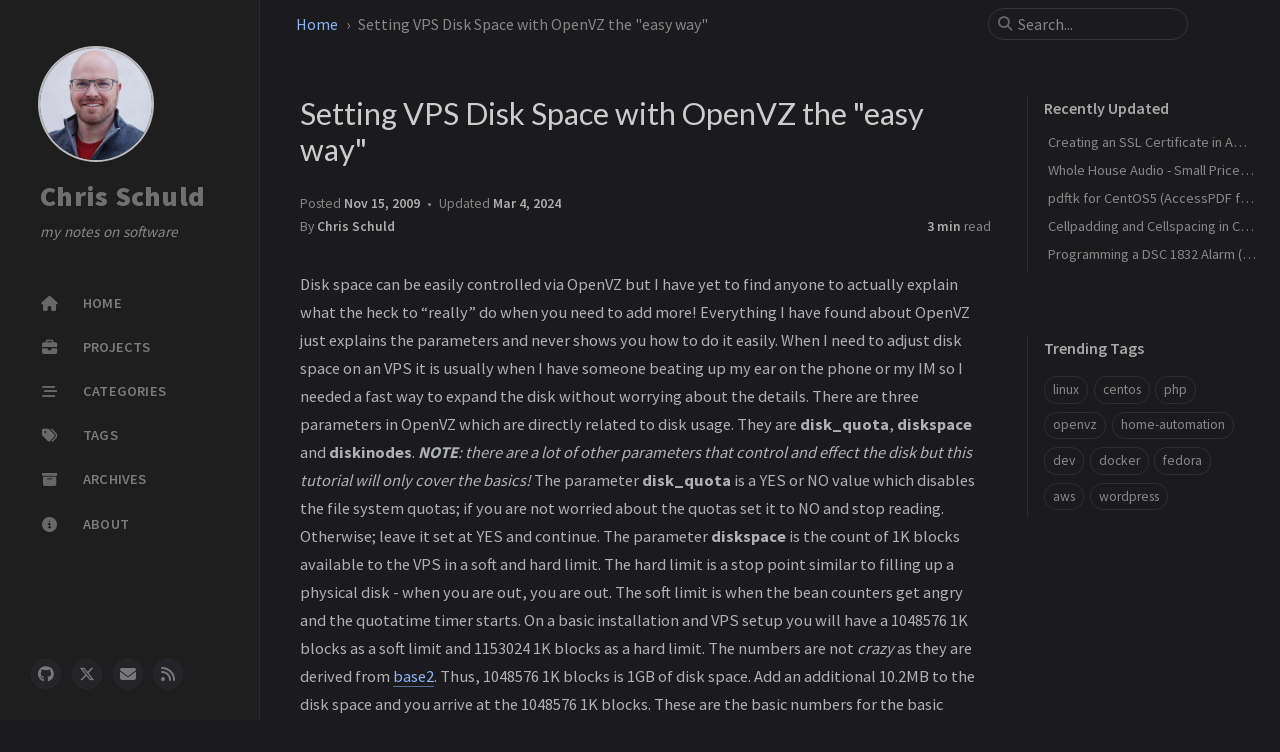

--- FILE ---
content_type: text/html; charset=utf-8
request_url: https://chrisschuld.com/setting-vps-disk-space-with-openvz-the-easy-way/
body_size: 8100
content:
<!doctype html><html lang="en" data-mode="dark"><head><meta http-equiv="Content-Type" content="text/html; charset=UTF-8"><meta name="theme-color" media="(prefers-color-scheme: light)" content="#f7f7f7"><meta name="theme-color" media="(prefers-color-scheme: dark)" content="#1b1b1e"><meta name="apple-mobile-web-app-capable" content="yes"><meta name="apple-mobile-web-app-status-bar-style" content="black-translucent"><meta name="viewport" content="width=device-width, user-scalable=no initial-scale=1, shrink-to-fit=no, viewport-fit=cover" ><meta name="generator" content="Jekyll v4.3.3" /><meta property="og:title" content="Setting VPS Disk Space with OpenVZ the &quot;easy way&quot;" /><meta property="og:locale" content="en" /><meta name="description" content="Disk space can be easily controlled via OpenVZ but I have yet to find anyone to actually explain what the heck to “really” do when you need to add more! Everything I have found about OpenVZ just explains the parameters and never shows you how to do it easily. When I need to adjust disk space on an VPS it is usually when I have someone beating up my ear on the phone or my IM so I needed a fast way to expand the disk without worrying about the details. There are three parameters in OpenVZ which are directly related to disk usage. They are disk_quota, diskspace and diskinodes. NOTE: there are a lot of other parameters that control and effect the disk but this tutorial will only cover the basics! The parameter disk_quota is a YES or NO value which disables the file system quotas; if you are not worried about the quotas set it to NO and stop reading. Otherwise; leave it set at YES and continue. The parameter diskspace is the count of 1K blocks available to the VPS in a soft and hard limit. The hard limit is a stop point similar to filling up a physical disk - when you are out, you are out. The soft limit is when the bean counters get angry and the quotatime timer starts. On a basic installation and VPS setup you will have a 1048576 1K blocks as a soft limit and 1153024 1K blocks as a hard limit. The numbers are not crazy as they are derived from base2. Thus, 1048576 1K blocks is 1GB of disk space. Add an additional 10.2MB to the disk space and you arrive at the 1048576 1K blocks. These are the basic numbers for the basic template that ships with OpenVZ. The parameter diskinodes is the total number of files, directories and links you can have in the container. Think of them as Post-it notes and each file, directory and link gets a single note. The default basic number is 200,000 for a soft limit for 1GB of disk space and 220,000 for the hard limit. Normally *nix systems will set aside enough inodes for one inode per 4K disk space block. In the default template for OpenVZ they are setting aside enough inodes for 5.2K blocks. Which I’ll write off as either (a) a magic number or (b) a unique calculation I am not familiar with. Thus, because the 4K block inode count for 1GB of disk space should be 262,144 inodes we&#39;ll use the default template values for our calculations and simply multiply times the number of GB requested." /><meta property="og:description" content="Disk space can be easily controlled via OpenVZ but I have yet to find anyone to actually explain what the heck to “really” do when you need to add more! Everything I have found about OpenVZ just explains the parameters and never shows you how to do it easily. When I need to adjust disk space on an VPS it is usually when I have someone beating up my ear on the phone or my IM so I needed a fast way to expand the disk without worrying about the details. There are three parameters in OpenVZ which are directly related to disk usage. They are disk_quota, diskspace and diskinodes. NOTE: there are a lot of other parameters that control and effect the disk but this tutorial will only cover the basics! The parameter disk_quota is a YES or NO value which disables the file system quotas; if you are not worried about the quotas set it to NO and stop reading. Otherwise; leave it set at YES and continue. The parameter diskspace is the count of 1K blocks available to the VPS in a soft and hard limit. The hard limit is a stop point similar to filling up a physical disk - when you are out, you are out. The soft limit is when the bean counters get angry and the quotatime timer starts. On a basic installation and VPS setup you will have a 1048576 1K blocks as a soft limit and 1153024 1K blocks as a hard limit. The numbers are not crazy as they are derived from base2. Thus, 1048576 1K blocks is 1GB of disk space. Add an additional 10.2MB to the disk space and you arrive at the 1048576 1K blocks. These are the basic numbers for the basic template that ships with OpenVZ. The parameter diskinodes is the total number of files, directories and links you can have in the container. Think of them as Post-it notes and each file, directory and link gets a single note. The default basic number is 200,000 for a soft limit for 1GB of disk space and 220,000 for the hard limit. Normally *nix systems will set aside enough inodes for one inode per 4K disk space block. In the default template for OpenVZ they are setting aside enough inodes for 5.2K blocks. Which I’ll write off as either (a) a magic number or (b) a unique calculation I am not familiar with. Thus, because the 4K block inode count for 1GB of disk space should be 262,144 inodes we&#39;ll use the default template values for our calculations and simply multiply times the number of GB requested." /><link rel="canonical" href="https://chrisschuld.com/setting-vps-disk-space-with-openvz-the-easy-way/" /><meta property="og:url" content="https://chrisschuld.com/setting-vps-disk-space-with-openvz-the-easy-way/" /><meta property="og:site_name" content="Chris Schuld" /><meta property="og:type" content="article" /><meta property="article:published_time" content="2009-11-15T00:00:00-07:00" /><meta name="twitter:card" content="summary" /><meta property="twitter:title" content="Setting VPS Disk Space with OpenVZ the &quot;easy way&quot;" /><meta name="twitter:site" content="@cbschuld" /><meta name="google-site-verification" content="qwrt2dkNNMKY1CNDtSp0feb8apklQpQZuimnIUPtiSQ" /><meta name="msvalidate.01" content="D069061B06845CC35452CF7CED0C74B6" /> <script type="application/ld+json"> {"@context":"https://schema.org","@type":"BlogPosting","dateModified":"2024-03-04T13:33:53-07:00","datePublished":"2009-11-15T00:00:00-07:00","description":"Disk space can be easily controlled via OpenVZ but I have yet to find anyone to actually explain what the heck to “really” do when you need to add more! Everything I have found about OpenVZ just explains the parameters and never shows you how to do it easily. When I need to adjust disk space on an VPS it is usually when I have someone beating up my ear on the phone or my IM so I needed a fast way to expand the disk without worrying about the details. There are three parameters in OpenVZ which are directly related to disk usage. They are disk_quota, diskspace and diskinodes. NOTE: there are a lot of other parameters that control and effect the disk but this tutorial will only cover the basics! The parameter disk_quota is a YES or NO value which disables the file system quotas; if you are not worried about the quotas set it to NO and stop reading. Otherwise; leave it set at YES and continue. The parameter diskspace is the count of 1K blocks available to the VPS in a soft and hard limit. The hard limit is a stop point similar to filling up a physical disk - when you are out, you are out. The soft limit is when the bean counters get angry and the quotatime timer starts. On a basic installation and VPS setup you will have a 1048576 1K blocks as a soft limit and 1153024 1K blocks as a hard limit. The numbers are not crazy as they are derived from base2. Thus, 1048576 1K blocks is 1GB of disk space. Add an additional 10.2MB to the disk space and you arrive at the 1048576 1K blocks. These are the basic numbers for the basic template that ships with OpenVZ. The parameter diskinodes is the total number of files, directories and links you can have in the container. Think of them as Post-it notes and each file, directory and link gets a single note. The default basic number is 200,000 for a soft limit for 1GB of disk space and 220,000 for the hard limit. Normally *nix systems will set aside enough inodes for one inode per 4K disk space block. In the default template for OpenVZ they are setting aside enough inodes for 5.2K blocks. Which I’ll write off as either (a) a magic number or (b) a unique calculation I am not familiar with. Thus, because the 4K block inode count for 1GB of disk space should be 262,144 inodes we&#39;ll use the default template values for our calculations and simply multiply times the number of GB requested.","headline":"Setting VPS Disk Space with OpenVZ the &quot;easy way&quot;","mainEntityOfPage":{"@type":"WebPage","@id":"https://chrisschuld.com/setting-vps-disk-space-with-openvz-the-easy-way/"},"url":"https://chrisschuld.com/setting-vps-disk-space-with-openvz-the-easy-way/"}</script><title>Setting VPS Disk Space with OpenVZ the &quot;easy way&quot; | Chris Schuld</title><link rel="apple-touch-icon" sizes="180x180" href="/assets/img/favicons/apple-touch-icon.png"><link rel="icon" type="image/png" sizes="32x32" href="/assets/img/favicons/favicon-32x32.png"><link rel="icon" type="image/png" sizes="16x16" href="/assets/img/favicons/favicon-16x16.png"><link rel="manifest" href="/assets/img/favicons/site.webmanifest"><link rel="shortcut icon" href="/assets/img/favicons/favicon.ico"><meta name="apple-mobile-web-app-title" content="Chris Schuld"><meta name="application-name" content="Chris Schuld"><meta name="msapplication-TileColor" content="#da532c"><meta name="msapplication-config" content="/assets/img/favicons/browserconfig.xml"><meta name="theme-color" content="#ffffff"><link rel="preconnect" href="https://fonts.googleapis.com" ><link rel="dns-prefetch" href="https://fonts.googleapis.com" ><link rel="preconnect" href="https://fonts.gstatic.com" crossorigin><link rel="dns-prefetch" href="https://fonts.gstatic.com" crossorigin><link rel="preconnect" href="https://fonts.googleapis.com" ><link rel="dns-prefetch" href="https://fonts.googleapis.com" ><link rel="preconnect" href="https://cdn.jsdelivr.net" ><link rel="dns-prefetch" href="https://cdn.jsdelivr.net" ><link rel="preconnect" href="https://cdnjs.cloudflare.com" ><link rel="dns-prefetch" href="https://cdnjs.cloudflare.com" ><link rel="stylesheet" href="https://fonts.googleapis.com/css2?family=Lato&family=Source+Sans+Pro:wght@400;600;700;900&display=swap"><link rel="preconnect" href="https://www.google-analytics.com" crossorigin="use-credentials"><link rel="dns-prefetch" href="https://www.google-analytics.com"><link rel="preconnect" href="https://www.googletagmanager.com" crossorigin="anonymous"><link rel="dns-prefetch" href="https://www.googletagmanager.com"><link rel="stylesheet" href="https://cdn.jsdelivr.net/npm/bootstrap@5.3.2/dist/css/bootstrap.min.css"><link rel="stylesheet" href="https://cdn.jsdelivr.net/npm/@fortawesome/fontawesome-free@6.5.1/css/all.min.css"><link rel="stylesheet" href="/assets/css/jekyll-theme-chirpy.css"><link rel="stylesheet" href="https://cdn.jsdelivr.net/npm/tocbot@4.25.0/dist/tocbot.min.css"><link rel="stylesheet" href="https://cdn.jsdelivr.net/npm/loading-attribute-polyfill@2.1.1/dist/loading-attribute-polyfill.min.css"><link rel="stylesheet" href="https://cdn.jsdelivr.net/npm/magnific-popup@1.1.0/dist/magnific-popup.min.css"><body><aside aria-label="Sidebar" id="sidebar" class="d-flex flex-column align-items-end"><header class="profile-wrapper"> <a href="/" id="avatar" class="rounded-circle"><img src="/assets/img/chris-schuld.webp" width="112" height="112" alt="avatar" onerror="this.style.display='none'"></a><h1 class="site-title"> <a href="/">Chris Schuld</a></h1><p class="site-subtitle fst-italic mb-0">my notes on software</p></header><nav class="flex-column flex-grow-1 w-100 ps-0"><ul class="nav"><li class="nav-item"> <a href="/" class="nav-link"> <i class="fa-fw fas fa-home"></i> <span>HOME</span> </a><li class="nav-item"> <a href="/projects/" class="nav-link"> <i class="fa-fw fas fa-briefcase"></i> <span>PROJECTS</span> </a><li class="nav-item"> <a href="/categories/" class="nav-link"> <i class="fa-fw fas fa-stream"></i> <span>CATEGORIES</span> </a><li class="nav-item"> <a href="/tags/" class="nav-link"> <i class="fa-fw fas fa-tags"></i> <span>TAGS</span> </a><li class="nav-item"> <a href="/archives/" class="nav-link"> <i class="fa-fw fas fa-archive"></i> <span>ARCHIVES</span> </a><li class="nav-item"> <a href="/about/" class="nav-link"> <i class="fa-fw fas fa-info-circle"></i> <span>ABOUT</span> </a></ul></nav><div class="sidebar-bottom d-flex flex-wrap align-items-center w-100"> <a href="https://github.com/cbschuld" aria-label="github" target="_blank" rel="noopener noreferrer" > <i class="fab fa-github"></i> </a> <a href="https://twitter.com/cbschuld" aria-label="twitter" target="_blank" rel="noopener noreferrer" > <i class="fa-brands fa-x-twitter"></i> </a> <a href="javascript:location.href = 'mailto:' + ['chris','chrisschuld.com'].join('@')" aria-label="email" > <i class="fas fa-envelope"></i> </a> <a href="/feed.xml" aria-label="rss" > <i class="fas fa-rss"></i> </a></div></aside><div id="main-wrapper" class="d-flex justify-content-center"><div class="container d-flex flex-column px-xxl-5"><header id="topbar-wrapper" aria-label="Top Bar"><div id="topbar" class="d-flex align-items-center justify-content-between px-lg-3 h-100" ><nav id="breadcrumb" aria-label="Breadcrumb"> <span> <a href="/">Home</a> </span> <span>Setting VPS Disk Space with OpenVZ the &quot;easy way&quot;</span></nav><button type="button" id="sidebar-trigger" class="btn btn-link"> <i class="fas fa-bars fa-fw"></i> </button><div id="topbar-title"> Post</div><button type="button" id="search-trigger" class="btn btn-link"> <i class="fas fa-search fa-fw"></i> </button> <search class="align-items-center ms-3 ms-lg-0"> <i class="fas fa-search fa-fw"></i> <input class="form-control" id="search-input" type="search" aria-label="search" autocomplete="off" placeholder="Search..." > </search> <button type="button" class="btn btn-link text-decoration-none" id="search-cancel">Cancel</button></div></header><div class="row flex-grow-1"><main aria-label="Main Content" class="col-12 col-lg-11 col-xl-9 px-md-4"><article class="px-1"><header><h1 data-toc-skip>Setting VPS Disk Space with OpenVZ the &quot;easy way&quot;</h1><div class="post-meta text-muted"> <span> Posted <time data-ts="1258268400" data-df="ll" data-bs-toggle="tooltip" data-bs-placement="bottom" > Nov 15, 2009 </time> </span> <span> Updated <time data-ts="1709584433" data-df="ll" data-bs-toggle="tooltip" data-bs-placement="bottom" > Mar 4, 2024 </time> </span><div class="d-flex justify-content-between"> <span> By <em> <a href="https://twitter.com/cbschuld">Chris Schuld</a> </em> </span> <span class="readtime" data-bs-toggle="tooltip" data-bs-placement="bottom" title="674 words" > <em>3 min</em> read</span></div></div></header><div class="content"><p>Disk space can be easily controlled via OpenVZ but I have yet to find anyone to actually explain what the heck to “really” do when you need to add more! Everything I have found about OpenVZ just explains the parameters and never shows you how to do it easily. When I need to adjust disk space on an VPS it is usually when I have someone beating up my ear on the phone or my IM so I needed a fast way to expand the disk without worrying about the details. There are three parameters in OpenVZ which are directly related to disk usage. They are <strong>disk_quota</strong>, <strong>diskspace</strong> and <strong>diskinodes</strong>. <em><strong>NOTE</strong>: there are a lot of other parameters that control and effect the disk but this tutorial will only cover the basics!</em> The parameter <strong>disk_quota</strong> is a YES or NO value which disables the file system quotas; if you are not worried about the quotas set it to NO and stop reading. Otherwise; leave it set at YES and continue. The parameter <strong>diskspace</strong> is the count of 1K blocks available to the VPS in a soft and hard limit. The hard limit is a stop point similar to filling up a physical disk - when you are out, you are out. The soft limit is when the bean counters get angry and the quotatime timer starts. On a basic installation and VPS setup you will have a 1048576 1K blocks as a soft limit and 1153024 1K blocks as a hard limit. The numbers are not <em>crazy</em> as they are derived from <a href="http://en.wikipedia.org/wiki/Binary_numeral_system">base2</a>. Thus, 1048576 1K blocks is 1GB of disk space. Add an additional 10.2MB to the disk space and you arrive at the 1048576 1K blocks. These are the basic numbers for the basic template that ships with OpenVZ. The parameter <strong>diskinodes</strong> is the total number of files, directories and links you can have in the container. Think of them as <a href="http://en.wikipedia.org/wiki/Post-it_note">Post-it notes</a> and each file, directory and link gets a single note. The default basic number is 200,000 for a soft limit for 1GB of disk space and 220,000 for the hard limit. Normally <code class="language-plaintext highlighter-rouge">*nix</code> systems will set aside enough inodes for one inode per 4K disk space block. In the default template for OpenVZ they are setting aside enough inodes for 5.2K blocks. Which I’ll write off as either (a) a magic number or (b) a unique calculation I am not familiar with. Thus, because the 4K block inode count for 1GB of disk space should be 262,144 inodes we'll use the default template values for our calculations and simply multiply times the number of GB requested.</p><p>So.. now…</p><p>The question is how do you adjust them quickly and easily. In this example we are going to work with units of GBs. If you need more granularity you will need to divide it back out to MBs but Gigabytes works great for our needs:</p><p>First, we need to define the soft and hard limits, next we apply the updated diskspace numbers and finally set the inode numbers correctly based on the ratio we know from the default template:</p><p>Here are the commands (<em>and note below for a quick and easy Perl script</em>):</p><div class="language-bash highlighter-rouge"><div class="code-header"> <span data-label-text="Shell"><i class="fas fa-code fa-fw small"></i></span> <button aria-label="copy" data-title-succeed="Copied!"><i class="far fa-clipboard"></i></button></div><div class="highlight"><code><table class="rouge-table"><tbody><tr><td class="rouge-gutter gl"><pre class="lineno">1
2
3
4
</pre><td class="rouge-code"><pre><span class="nv">cid</span><span class="o">=</span>1324
<span class="nv">gb</span><span class="o">=</span>5
vzctl <span class="nb">set</span> <span class="k">${</span><span class="nv">cid</span><span class="k">}</span> <span class="nt">--diskspace</span> <span class="k">$((</span><span class="m">1048576</span> <span class="o">*</span> <span class="k">${</span><span class="nv">gb</span><span class="k">}))</span>:<span class="k">$((</span><span class="m">1153434</span> <span class="o">*</span> <span class="k">${</span><span class="nv">gb</span><span class="k">}))</span> <span class="nt">--save</span>
vzctl <span class="nb">set</span> <span class="k">${</span><span class="nv">cid</span><span class="k">}</span> <span class="nt">--diskinodes</span> <span class="k">$((</span><span class="m">200000</span> <span class="o">*</span> <span class="k">${</span><span class="nv">gb</span><span class="k">}))</span>:<span class="k">$((</span><span class="m">220000</span> <span class="o">*</span> <span class="k">${</span><span class="nv">gb</span><span class="k">}))</span> <span class="nt">--save</span>
</pre></table></code></div></div><div class="language-perl highlighter-rouge"><div class="code-header"> <span data-label-text="Perl"><i class="fas fa-code fa-fw small"></i></span> <button aria-label="copy" data-title-succeed="Copied!"><i class="far fa-clipboard"></i></button></div><div class="highlight"><code><table class="rouge-table"><tbody><tr><td class="rouge-gutter gl"><pre class="lineno">1
2
3
4
5
6
7
8
9
10
11
12
13
14
15
</pre><td class="rouge-code"><pre><span class="c1">#!/usr/bin/perl</span>

<span class="c1"># display the commands to update an OpenVZ VPS with new disk space requirements</span>
<span class="c1"># 2009/11/15 - Chris Schuld (chris@chrisschuld.com)</span>

<span class="k">use</span> <span class="nv">strict</span><span class="p">;</span>

<span class="k">print</span> <span class="p">"</span><span class="s2">Enter VPS CID: </span><span class="p">";</span> <span class="k">my</span> <span class="nv">$_CID</span> <span class="o">=</span> <span class="p">;</span> <span class="nb">chomp</span><span class="p">(</span><span class="nv">$_CID</span><span class="p">);</span>
<span class="k">print</span> <span class="p">"</span><span class="s2">Enter SOFT Diskspace Limit (ex 10GB):</span><span class="p">";</span> <span class="k">my</span> <span class="nv">$_SOFT</span> <span class="o">=</span> <span class="p">;</span> <span class="nb">chomp</span><span class="p">(</span><span class="nv">$_SOFT</span><span class="p">);</span> <span class="nv">$_SOFT</span> <span class="o">=~</span> <span class="sr">s/[^0-9]//g</span><span class="p">;</span>
<span class="k">print</span> <span class="p">"</span><span class="s2">Enter HARD Diskspace Limit (ex 11GB):</span><span class="p">";</span> <span class="k">my</span> <span class="nv">$_HARD</span> <span class="o">=</span> <span class="p">;</span> <span class="nb">chomp</span><span class="p">(</span><span class="nv">$_HARD</span><span class="p">);</span> <span class="nv">$_HARD</span> <span class="o">=~</span> <span class="sr">s/[^0-9]//g</span><span class="p">;</span>
<span class="k">my</span> <span class="nv">$_INODE_SOFT</span> <span class="o">=</span> <span class="p">(</span> <span class="mi">200000</span> <span class="o">*</span> <span class="nv">$_SOFT</span> <span class="p">);</span>
<span class="k">my</span> <span class="nv">$_INODE_HARD</span> <span class="o">=</span> <span class="p">(</span> <span class="mi">220000</span> <span class="o">*</span> <span class="nv">$_HARD</span> <span class="p">);</span>
<span class="k">print</span> <span class="p">"</span><span class="s2">Run these commands:</span><span class="se">\n</span><span class="p">";</span>
<span class="k">print</span> <span class="p">"</span><span class="s2">vzctl set </span><span class="si">$_CID</span><span class="s2"> --diskspace </span><span class="p">"</span><span class="o">.</span><span class="nv">$_SOFT</span><span class="o">.</span><span class="p">"</span><span class="s2">G:</span><span class="p">"</span><span class="o">.</span><span class="nv">$_HARD</span><span class="o">.</span><span class="p">"</span><span class="s2">G --save</span><span class="se">\n</span><span class="p">";</span>
<span class="k">print</span> <span class="p">"</span><span class="s2">vzctl set </span><span class="si">$_CID</span><span class="s2"> --diskinodes </span><span class="si">$_INODE_SOFT</span><span class="s2">:</span><span class="si">$_INODE_HARD</span><span class="s2"> --save</span><span class="se">\n</span><span class="p">";</span>
</pre></table></code></div></div></div><div class="post-tail-wrapper text-muted"><div class="post-meta mb-3"> <i class="far fa-folder-open fa-fw me-1"></i> <a href="/categories/development/">Development</a>, <a href="/categories/linux/">Linux</a></div><div class="post-tags"> <i class="fa fa-tags fa-fw me-1"></i> <a href="/tags/openvz/" class="post-tag no-text-decoration" >openvz</a></div><div class=" post-tail-bottom d-flex justify-content-between align-items-center mt-5 pb-2 " ><div class="license-wrapper"> This post is licensed under <a href="https://creativecommons.org/licenses/by/4.0/"> CC BY 4.0 </a> by the author.</div><div class="share-wrapper d-flex align-items-center"> <span class="share-label text-muted">Share</span> <span class="share-icons"> <a href="https://twitter.com/intent/tweet?text=Setting%20VPS%20Disk%20Space%20with%20OpenVZ%20the%20&quot;easy%20way&quot;%20-%20Chris%20Schuld&url=https%3A%2F%2Fchrisschuld.com%2Fsetting-vps-disk-space-with-openvz-the-easy-way%2F" target="_blank" rel="noopener" data-bs-toggle="tooltip" data-bs-placement="top" title="Twitter" aria-label="Twitter"> <i class="fa-fw fa-brands fa-square-x-twitter"></i> </a> <button id="copy-link" aria-label="Copy link" class="btn small" data-bs-toggle="tooltip" data-bs-placement="top" title="Copy link" data-title-succeed="Link copied successfully!" > <i class="fa-fw fas fa-link pe-none fs-6"></i> </button> </span></div></div></div></article></main><aside aria-label="Panel" id="panel-wrapper" class="col-xl-3 ps-2 mb-5 text-muted"><div class="access"><section id="access-lastmod"><h2 class="panel-heading">Recently Updated</h2><ul class="content list-unstyled ps-0 pb-1 ms-1 mt-2"><li class="text-truncate lh-lg"> <a href="/create-certificate-in-aws-with-cloudformation/">Creating an SSL Certificate in AWS with CloudFormation</a><li class="text-truncate lh-lg"> <a href="/whole-house-audio/">Whole House Audio - Small Price / Big Value</a><li class="text-truncate lh-lg"> <a href="/pdftk-for-centos5-accesspdf/">pdftk for CentOS5 (AccessPDF for CentOS 5)</a><li class="text-truncate lh-lg"> <a href="/cellpadding-and-cellspacing-in-css-part-2/">Cellpadding and Cellspacing in CSS (part 2)</a><li class="text-truncate lh-lg"> <a href="/programming-a-dsc-alarm-1832/">Programming a DSC 1832 Alarm (or re-programming)</a></ul></section><section><h2 class="panel-heading">Trending Tags</h2><div class="d-flex flex-wrap mt-3 mb-1 me-3"> <a class="post-tag btn btn-outline-primary" href="/tags/linux/">linux</a> <a class="post-tag btn btn-outline-primary" href="/tags/centos/">centos</a> <a class="post-tag btn btn-outline-primary" href="/tags/php/">php</a> <a class="post-tag btn btn-outline-primary" href="/tags/openvz/">openvz</a> <a class="post-tag btn btn-outline-primary" href="/tags/home-automation/">home-automation</a> <a class="post-tag btn btn-outline-primary" href="/tags/dev/">dev</a> <a class="post-tag btn btn-outline-primary" href="/tags/docker/">docker</a> <a class="post-tag btn btn-outline-primary" href="/tags/fedora/">fedora</a> <a class="post-tag btn btn-outline-primary" href="/tags/aws/">aws</a> <a class="post-tag btn btn-outline-primary" href="/tags/wordpress/">wordpress</a></div></section></div></aside></div><div class="row"><div id="tail-wrapper" class="col-12 col-lg-11 col-xl-9 px-md-4"><aside id="related-posts" aria-labelledby="related-label"><h3 class="mb-4" id="related-label">Further Reading</h3><nav class="row row-cols-1 row-cols-md-2 row-cols-xl-3 g-4 mb-4"><article class="col"> <a href="/installing-pbx-in-a-flash-piaf-on-an-openvz-vps/" class="post-preview card h-100"><div class="card-body"> <time data-ts="1226041200" data-df="ll" > Nov 7, 2008 </time><h4 class="pt-0 my-2">Installing PBX in a Flash (PIAF) on an OpenVZ VPS</h4><div class="text-muted"><p> After digging through the Internet looking for a solution to install PBX in a Flash on an OpenVZ VPS and coming out empty handed I decided to dissect the installation myself and I came up with the ...</p></div></div></a></article><article class="col"> <a href="/building-an-iaxmodem-based-hylafax-server-using-openvz/" class="post-preview card h-100"><div class="card-body"> <time data-ts="1226214000" data-df="ll" > Nov 9, 2008 </time><h4 class="pt-0 my-2">Building an IAXModem-based HylaFax&#43; server using OpenVZ</h4><div class="text-muted"><p> If you happen to have a Asterisk solution for voice on your network occasionally it is nice to be able to send faxes from your network without the need of a PSTN line at your endpoint. At my compa...</p></div></div></a></article><article class="col"> <a href="/installing-openvz-in-centos-5-3-64bit/" class="post-preview card h-100"><div class="card-body"> <time data-ts="1252134000" data-df="ll" > Sep 5, 2009 </time><h4 class="pt-0 my-2">Installing OpenVZ in CentOS 5.3 (64bit)</h4><div class="text-muted"><p> There are a few tutorials out there on installing OpenVZ in CentOS 5.3. Here are the steps I use to install OpenVZ on a brand new installation of CentOS 5.3: Note: this tutorial / walkthrough is ...</p></div></div></a></article></nav></aside><nav class="post-navigation d-flex justify-content-between" aria-label="Post Navigation"> <a href="/removing-everything-but-images-in-a-wordpress-post/" class="btn btn-outline-primary" aria-label="Older" ><p>Removing everything BUT Images in a WordPress Post</p></a> <a href="/updated-browserphp-to-version-12/" class="btn btn-outline-primary" aria-label="Newer" ><p>Updated Browser.php to version 1.2</p></a></nav><script type="text/javascript"> (function () { const origin = 'https://giscus.app'; const iframe = 'iframe.giscus-frame'; const lightTheme = 'light'; const darkTheme = 'dark_dimmed'; let initTheme = lightTheme; const html = document.documentElement; if ( (html.hasAttribute('data-mode') && html.getAttribute('data-mode') === 'dark') || (!html.hasAttribute('data-mode') && window.matchMedia('(prefers-color-scheme: dark)').matches) ) { initTheme = darkTheme; } let giscusAttributes = { src: 'https://giscus.app/client.js', 'data-repo': 'cbschuld/chrisschuld.com', 'data-repo-id': 'R_kgDOLbJ0xw', 'data-category': 'Website', 'data-category-id': 'DIC_kwDOLbJ0x84CduIx', 'data-mapping': 'pathname', 'data-reactions-enabled': '1', 'data-emit-metadata': '0', 'data-theme': initTheme, 'data-input-position': 'bottom', 'data-lang': 'en', 'data-loading': 'lazy', crossorigin: 'anonymous', async: '' }; let giscusScript = document.createElement('script'); Object.entries(giscusAttributes).forEach(([key, value]) => giscusScript.setAttribute(key, value) ); document.getElementById('tail-wrapper').appendChild(giscusScript); addEventListener('message', (event) => { if ( event.source === window && event.data && event.data.direction === ModeToggle.ID ) { /* global theme mode changed */ const mode = event.data.message; const theme = mode === ModeToggle.DARK_MODE ? darkTheme : lightTheme; const message = { setConfig: { theme: theme } }; const giscus = document.querySelector(iframe).contentWindow; giscus.postMessage({ giscus: message }, origin); } }); })(); </script><footer aria-label="Site Info" class=" d-flex flex-column justify-content-center text-muted flex-lg-row justify-content-lg-between align-items-lg-center pb-lg-3 " ><p>© <time>2024</time> <a href="https://twitter.com/cbschuld">Chris Schuld</a>. <span data-bs-toggle="tooltip" data-bs-placement="top" title="Except where otherwise noted, the blog posts on this site are licensed under the Creative Commons Attribution 4.0 International (CC BY 4.0) License by the author." >Some rights reserved.</span></p><p>Using the <a href="https://github.com/cotes2020/jekyll-theme-chirpy" target="_blank" rel="noopener">Chirpy</a> theme for <a href="https://jekyllrb.com" target="_blank" rel="noopener">Jekyll</a>.</p></footer></div></div><div id="search-result-wrapper" class="d-flex justify-content-center unloaded"><div class="col-11 content"><div id="search-hints"><section><h2 class="panel-heading">Trending Tags</h2><div class="d-flex flex-wrap mt-3 mb-1 me-3"> <a class="post-tag btn btn-outline-primary" href="/tags/linux/">linux</a> <a class="post-tag btn btn-outline-primary" href="/tags/centos/">centos</a> <a class="post-tag btn btn-outline-primary" href="/tags/php/">php</a> <a class="post-tag btn btn-outline-primary" href="/tags/openvz/">openvz</a> <a class="post-tag btn btn-outline-primary" href="/tags/home-automation/">home-automation</a> <a class="post-tag btn btn-outline-primary" href="/tags/dev/">dev</a> <a class="post-tag btn btn-outline-primary" href="/tags/docker/">docker</a> <a class="post-tag btn btn-outline-primary" href="/tags/fedora/">fedora</a> <a class="post-tag btn btn-outline-primary" href="/tags/aws/">aws</a> <a class="post-tag btn btn-outline-primary" href="/tags/wordpress/">wordpress</a></div></section></div><div id="search-results" class="d-flex flex-wrap justify-content-center text-muted mt-3"></div></div></div></div><aside aria-label="Scroll to Top"> <button id="back-to-top" type="button" class="btn btn-lg btn-box-shadow"> <i class="fas fa-angle-up"></i> </button></aside></div><div id="mask"></div><aside id="notification" class="toast" role="alert" aria-live="assertive" aria-atomic="true" data-bs-animation="true" data-bs-autohide="false" ><div class="toast-header"> <button type="button" class="btn-close ms-auto" data-bs-dismiss="toast" aria-label="Close" ></button></div><div class="toast-body text-center pt-0"><p class="px-2 mb-3">A new version of content is available.</p><button type="button" class="btn btn-primary" aria-label="Update"> Update </button></div></aside><script src="https://cdn.jsdelivr.net/combine/npm/jquery@3.7.1/dist/jquery.min.js,npm/bootstrap@5.3.2/dist/js/bootstrap.bundle.min.js,npm/simple-jekyll-search@1.10.0/dest/simple-jekyll-search.min.js,npm/loading-attribute-polyfill@2.1.1/dist/loading-attribute-polyfill.umd.min.js,npm/magnific-popup@1.1.0/dist/jquery.magnific-popup.min.js,npm/clipboard@2.0.11/dist/clipboard.min.js,npm/dayjs@1.11.10/dayjs.min.js,npm/dayjs@1.11.10/locale/en.min.js,npm/dayjs@1.11.10/plugin/relativeTime.min.js,npm/dayjs@1.11.10/plugin/localizedFormat.min.js"></script> <script defer src="/assets/js/dist/post.min.js"></script> <script defer src="/assets/js/dist/app.min.js"></script> <script defer src="https://www.googletagmanager.com/gtag/js?id=G-PRS8CBQ72S"></script> <script> document.addEventListener("DOMContentLoaded", function(event) { window.dataLayer = window.dataLayer || []; function gtag(){dataLayer.push(arguments);} gtag('js', new Date()); gtag('config', 'G-PRS8CBQ72S'); }); </script> <script> /* Note: dependent library will be loaded in `js-selector.html` */ SimpleJekyllSearch({ searchInput: document.getElementById('search-input'), resultsContainer: document.getElementById('search-results'), json: '/assets/js/data/search.json', searchResultTemplate: '<article class="px-1 px-sm-2 px-lg-4 px-xl-0"><header><h2><a href="{url}">{title}</a></h2><div class="post-meta d-flex flex-column flex-sm-row text-muted mt-1 mb-1"> {categories} {tags}</div></header><p>{snippet}</p></article>', noResultsText: '<p class="mt-5"></p>', templateMiddleware: function(prop, value, template) { if (prop === 'categories') { if (value === '') { return `${value}`; } else { return `<div class="me-sm-4"><i class="far fa-folder fa-fw"></i>${value}</div>`; } } if (prop === 'tags') { if (value === '') { return `${value}`; } else { return `<div><i class="fa fa-tag fa-fw"></i>${value}</div>`; } } } }); </script>


--- FILE ---
content_type: text/html; charset=utf-8
request_url: https://giscus.app/en/widget?origin=https%3A%2F%2Fchrisschuld.com%2Fsetting-vps-disk-space-with-openvz-the-easy-way%2F&session=&theme=dark_dimmed&reactionsEnabled=1&emitMetadata=0&inputPosition=bottom&repo=cbschuld%2Fchrisschuld.com&repoId=R_kgDOLbJ0xw&category=Website&categoryId=DIC_kwDOLbJ0x84CduIx&strict=0&description=Disk+space+can+be+easily+controlled+via+OpenVZ+but+I+have+yet+to+find+anyone+to+actually+explain+what+the+heck+to+%E2%80%9Creally%E2%80%9D+do+when+you+need+to+add+more%21+Everything+I+have+found+about+OpenVZ+just+explains+the+parameters+and+never+shows+you+how+to+do+it+easily.+When+I+need+to+adjust+disk+space+on+an+VPS+it+is+usually+when+I+have+someone+beating+up+my+ear+on+the+phone+or+my+IM+so+I+needed+a+fast+way+to+expand+the+disk+without+worrying+about+the+details.+There+are+three+parameters+in+OpenVZ+which+are+directly+related+to+disk+usage.+They+are+disk_quota%2C+diskspace+and+diskinodes.+NOTE%3A+there+are+a+lot+of+other+parameters+that+control+and+effect+the+disk+but+this+tutorial+will+only+cover+the+basics%21+The+parameter+disk_quota+is+a+YES+or+NO+value+which+disables+the+file+system+quotas%3B+if+you+are+not+worried+about+the+quotas+set+it+to+NO+and+stop+reading.+Otherwise%3B+leave+it+set+at+YES+and+continue.+The+parameter+diskspace+is+the+count+of+1K+blocks+available+to+the+VPS+in+a+soft+and+hard+limit.+The+hard+limit+is+a+stop+point+similar+to+filling+up+a+physical+disk+-+when+you+are+out%2C+you+are+out.+The+soft+limit+is+when+the+bean+counters+get+angry+and+the+quotatime+timer+starts.+On+a+basic+installation+and+VPS+setup+you+will+have+a+1048576+1K+blocks+as+a+soft+limit+and+1153024+1K+blocks+as+a+hard+limit.+The+numbers+are+not+crazy+as+they+are+derived+from+base2.+Thus%2C+1048576+1K+blocks+is+1GB+of+disk+space.+Add+an+additional+10.2MB+to+the+disk+space+and+you+arrive+at+the+1048576+1K+blocks.+These+are+the+basic+numbers+for+the+basic+template+that+ships+with+OpenVZ.+The+parameter+diskinodes+is+the+total+number+of+files%2C+directories+and+links+you+can+have+in+the+container.+Think+of+them+as+Post-it+notes+and+each+file%2C+directory+and+link+gets+a+single+note.+The+default+basic+number+is+200%2C000+for+a+soft+limit+for+1GB+of+disk+space+and+220%2C000+for+the+hard+limit.+Normally+*nix+systems+will+set+aside+enough+inodes+for+one+inode+per+4K+disk+space+block.+In+the+default+template+for+OpenVZ+they+are+setting+aside+enough+inodes+for+5.2K+blocks.+Which+I%E2%80%99ll+write+off+as+either+%28a%29+a+magic+number+or+%28b%29+a+unique+calculation+I+am+not+familiar+with.+Thus%2C+because+the+4K+block+inode+count+for+1GB+of+disk+space+should+be+262%2C144+inodes+we%27ll+use+the+default+template+values+for+our+calculations+and+simply+multiply+times+the+number+of+GB+requested.&backLink=https%3A%2F%2Fchrisschuld.com%2Fsetting-vps-disk-space-with-openvz-the-easy-way%2F&term=setting-vps-disk-space-with-openvz-the-easy-way%2F
body_size: 3197
content:
<!DOCTYPE html><html dir="ltr" lang="en"><head><meta charset="utf-8"/><meta name="viewport" content="width=device-width"/><base target="_top"/><title>giscus</title><meta name="next-head-count" content="4"/><link rel="icon" href="/favicon.ico"/><link rel="preconnect" href="https://api.github.com"/><link rel="preconnect" href="https://avatars3.githubusercontent.com"/><link rel="apple-touch-icon" sizes="180x180" href="/apple-touch-icon.png"/><link rel="icon" type="image/png" sizes="32x32" href="/favicon-32x32.png"/><link rel="icon" type="image/png" sizes="16x16" href="/favicon-16x16.png"/><meta name="color-scheme" content="light dark"/><link rel="manifest" href="/site.webmanifest"/><link rel="stylesheet" href="/themes/dark_dimmed.css" crossorigin="anonymous" id="giscus-theme"/><link rel="preload" href="/_next/static/css/1ba63f4f1b975b30.css" as="style"/><link rel="stylesheet" href="/_next/static/css/1ba63f4f1b975b30.css" data-n-g/><noscript data-n-css></noscript><script defer noModule src="/_next/static/chunks/polyfills-c67a75d1b6f99dc8.js"></script><script src="/_next/static/chunks/webpack-6b2584c51f2fda40.js" defer></script><script src="/_next/static/chunks/framework-821422f1c2a18a27.js" defer></script><script src="/_next/static/chunks/main-150a3b60f55bb087.js" defer></script><script src="/_next/static/chunks/pages/_app-6f740f846599cb46.js" defer></script><script src="/_next/static/chunks/727f57db-503fa32904b535ea.js" defer></script><script src="/_next/static/chunks/3006-c974b2cdab4c9b95.js" defer></script><script src="/_next/static/chunks/4947-ef88ba5ef051af3d.js" defer></script><script src="/_next/static/chunks/pages/widget-20a96669d847c90c.js" defer></script><script src="/_next/static/B2TzKKc1N7YSxPu-MsW3V/_buildManifest.js" defer></script><script src="/_next/static/B2TzKKc1N7YSxPu-MsW3V/_ssgManifest.js" defer></script></head><body><div id="__next"><main data-theme="dark_dimmed" class="w-full mx-auto"><div class="gsc-loading"><div class="gsc-loading-image"></div><span class="gsc-loading-text color-fg-muted">Loading comments…</span></div></main></div><script id="__NEXT_DATA__" type="application/json">{"props":{"pageProps":{"origin":"https://chrisschuld.com/setting-vps-disk-space-with-openvz-the-easy-way/","session":"","repo":"cbschuld/chrisschuld.com","term":"setting-vps-disk-space-with-openvz-the-easy-way/","category":"Website","number":0,"strict":false,"repoId":"R_kgDOLbJ0xw","categoryId":"DIC_kwDOLbJ0x84CduIx","description":"Disk space can be easily controlled via OpenVZ but I have yet to find anyone to actually explain what the heck to “really” do when you need to add more! Everything I have found about OpenVZ just explains the parameters and never shows you how to do it easily. When I need to adjust disk space on an VPS it is usually when I have someone beating up my ear on the phone or my IM so I needed a fast way to expand the disk without worrying about the details. There are three parameters in OpenVZ which are directly related to disk usage. They are disk_quota, diskspace and diskinodes. NOTE: there are a lot of other parameters that control and effect the disk but this tutorial will only cover the basics! The parameter disk_quota is a YES or NO value which disables the file system quotas; if you are not worried about the quotas set it to NO and stop reading. Otherwise; leave it set at YES and continue. The parameter diskspace is the count of 1K blocks available to the VPS in a soft and hard limit. The hard limit is a stop point similar to filling up a physical disk - when you are out, you are out. The soft limit is when the bean counters get angry and the quotatime timer starts. On a basic installation and VPS setup you will have a 1048576 1K blocks as a soft limit and 1153024 1K blocks as a hard limit. The numbers are not crazy as they are derived from base2. Thus, 1048576 1K blocks is 1GB of disk space. Add an additional 10.2MB to the disk space and you arrive at the 1048576 1K blocks. These are the basic numbers for the basic template that ships with OpenVZ. The parameter diskinodes is the total number of files, directories and links you can have in the container. Think of them as Post-it notes and each file, directory and link gets a single note. The default basic number is 200,000 for a soft limit for 1GB of disk space and 220,000 for the hard limit. Normally *nix systems will set aside enough inodes for one inode per 4K disk space block. In the default template for OpenVZ they are setting aside enough inodes for 5.2K blocks. Which I’ll write off as either (a) a magic number or (b) a unique calculation I am not familiar with. Thus, because the 4K block inode count for 1GB of disk space should be 262,144 inodes we'll use the default template values for our calculations and simply multiply times the number of GB requested.","reactionsEnabled":true,"emitMetadata":false,"inputPosition":"bottom","defaultCommentOrder":"oldest","theme":"dark_dimmed","originHost":"https://chrisschuld.com","backLink":"https://chrisschuld.com/setting-vps-disk-space-with-openvz-the-easy-way/","__lang":"en","__namespaces":{"common":{"reactions":{"0":"{{count}} reactions","one":"{{count}} reaction","other":"{{count}} reactions"},"comment":"Comment","comments":{"0":"{{count}} comments","one":"{{count}} comment","other":"{{count}} comments"},"reply":"Reply","replies":{"0":"{{count}} replies","one":"{{count}} reply","other":"{{count}}{{plus}} replies"},"upvotes":{"0":"{{count}} upvotes","one":"{{count}} upvote","other":"{{count}} upvotes"},"hiddenItems":{"0":"{{count}} hidden items","one":"{{count}} hidden item","other":"{{count}} hidden items"},"genericError":"An error occurred: {{message}}","loadMore":"Load more","loading":"Loading","loadingComments":"Loading comments…","loadingPreview":"Loading preview…","poweredBy":"– powered by \u003ca\u003egiscus\u003c/a\u003e","oldest":"Oldest","newest":"Newest","showPreviousReplies":{"0":"Show {{count}} previous replies","one":"Show {{count}} previous reply","other":"Show {{count}} previous replies"},"seePreviousRepliesOnGitHub":{"0":"See {{count}} previous replies on GitHub","one":"See {{count}} previous reply on GitHub","other":"See {{count}} previous replies on GitHub"},"edited":"edited","thisCommentWasDeleted":"This comment was deleted.","thisCommentWasMinimized":"This comment has been minimized.","thisCommentWasHidden":"This comment has been hidden.","write":"Write","preview":"Preview","enableFixedWidth":"Enable fixed-width (monospace) font in the editor","disableFixedWidth":"Disable fixed-width (monospace) font in the editor","lastEditedAt":"Last edited at {{date}}","writeAComment":"Write a comment","signInToComment":"Sign in to comment","stylingWithMarkdownIsSupported":"Styling with Markdown is supported","signOut":"Sign out","cancel":"Cancel","signInWithGitHub":"Sign in with GitHub","writeAReply":"Write a reply","upvote":"Upvote","youMustBeSignedInToUpvote":"You must be signed in to upvote.","addReactions":"Add reactions","pleaseWait":"Please wait…","pickYourReaction":"Pick your reaction","addTheReaction":"Add {{reaction}} reaction","removeTheReaction":"Remove {{reaction}} reaction","signInToAddYourReaction":"\u003ca\u003eSign in\u003c/a\u003e to add your reaction.","youMustBeSignedInToAddReactions":"You must be signed in to add reactions.","peopleReactedWith":{"0":"{{count}} people reacted with {{reaction}} {{emoji}}","one":"{{count}} person reacted with {{reaction}} {{emoji}}","other":"{{count}} people reacted with {{reaction}} {{emoji}}"},"emoji":"emoji","nothingToPreview":"Nothing to preview","THUMBS_UP":"+1","THUMBS_DOWN":"-1","LAUGH":"Laugh","HOORAY":"Hooray","CONFUSED":"Confused","HEART":"Love","ROCKET":"Rocket","EYES":"Eyes","COLLABORATOR":"Collaborator","CONTRIBUTOR":"Contributor","FIRST_TIMER":"First-timer","FIRST_TIME_CONTRIBUTOR":"First-time contributor","MANNEQUIN":"Mannequin","MEMBER":"Member","NONE":"None","OWNER":"Owner","APP":"App"}}},"__N_SSP":true},"page":"/widget","query":{"origin":"https://chrisschuld.com/setting-vps-disk-space-with-openvz-the-easy-way/","session":"","theme":"dark_dimmed","reactionsEnabled":"1","emitMetadata":"0","inputPosition":"bottom","repo":"cbschuld/chrisschuld.com","repoId":"R_kgDOLbJ0xw","category":"Website","categoryId":"DIC_kwDOLbJ0x84CduIx","strict":"0","description":"Disk space can be easily controlled via OpenVZ but I have yet to find anyone to actually explain what the heck to “really” do when you need to add more! Everything I have found about OpenVZ just explains the parameters and never shows you how to do it easily. When I need to adjust disk space on an VPS it is usually when I have someone beating up my ear on the phone or my IM so I needed a fast way to expand the disk without worrying about the details. There are three parameters in OpenVZ which are directly related to disk usage. They are disk_quota, diskspace and diskinodes. NOTE: there are a lot of other parameters that control and effect the disk but this tutorial will only cover the basics! The parameter disk_quota is a YES or NO value which disables the file system quotas; if you are not worried about the quotas set it to NO and stop reading. Otherwise; leave it set at YES and continue. The parameter diskspace is the count of 1K blocks available to the VPS in a soft and hard limit. The hard limit is a stop point similar to filling up a physical disk - when you are out, you are out. The soft limit is when the bean counters get angry and the quotatime timer starts. On a basic installation and VPS setup you will have a 1048576 1K blocks as a soft limit and 1153024 1K blocks as a hard limit. The numbers are not crazy as they are derived from base2. Thus, 1048576 1K blocks is 1GB of disk space. Add an additional 10.2MB to the disk space and you arrive at the 1048576 1K blocks. These are the basic numbers for the basic template that ships with OpenVZ. The parameter diskinodes is the total number of files, directories and links you can have in the container. Think of them as Post-it notes and each file, directory and link gets a single note. The default basic number is 200,000 for a soft limit for 1GB of disk space and 220,000 for the hard limit. Normally *nix systems will set aside enough inodes for one inode per 4K disk space block. In the default template for OpenVZ they are setting aside enough inodes for 5.2K blocks. Which I’ll write off as either (a) a magic number or (b) a unique calculation I am not familiar with. Thus, because the 4K block inode count for 1GB of disk space should be 262,144 inodes we'll use the default template values for our calculations and simply multiply times the number of GB requested.","backLink":"https://chrisschuld.com/setting-vps-disk-space-with-openvz-the-easy-way/","term":"setting-vps-disk-space-with-openvz-the-easy-way/"},"buildId":"B2TzKKc1N7YSxPu-MsW3V","isFallback":false,"gssp":true,"locale":"en","locales":["en","ar","be","bg","ca","cs","da","de","eo","es","eu","fa","fr","gr","gsw","hbs","he","hu","id","it","ja","kh","ko","nl","pl","pt","ro","ru","th","tr","vi","uk","uz","zh-CN","zh-Hans","zh-Hant","zh-TW","zh-HK"],"defaultLocale":"en","scriptLoader":[]}</script></body></html>

--- FILE ---
content_type: text/css; charset=utf-8
request_url: https://giscus.app/themes/dark_dimmed.css
body_size: 530
content:
/*! MIT License
 * Copyright (c) 2018 GitHub Inc.
 * https://github.com/primer/primitives/blob/main/LICENSE
 */main{--color-prettylights-syntax-comment:#768390;--color-prettylights-syntax-constant:#6cb6ff;--color-prettylights-syntax-entity:#dcbdfb;--color-prettylights-syntax-storage-modifier-import:#adbac7;--color-prettylights-syntax-entity-tag:#8ddb8c;--color-prettylights-syntax-keyword:#f47067;--color-prettylights-syntax-string:#96d0ff;--color-prettylights-syntax-variable:#f69d50;--color-prettylights-syntax-brackethighlighter-unmatched:#e5534b;--color-prettylights-syntax-invalid-illegal-text:#cdd9e5;--color-prettylights-syntax-invalid-illegal-bg:#922323;--color-prettylights-syntax-carriage-return-text:#cdd9e5;--color-prettylights-syntax-carriage-return-bg:#ad2e2c;--color-prettylights-syntax-string-regexp:#8ddb8c;--color-prettylights-syntax-markup-list:#eac55f;--color-prettylights-syntax-markup-heading:#316dca;--color-prettylights-syntax-markup-italic:#adbac7;--color-prettylights-syntax-markup-bold:#adbac7;--color-prettylights-syntax-markup-deleted-text:#ffd8d3;--color-prettylights-syntax-markup-deleted-bg:#78191b;--color-prettylights-syntax-markup-inserted-text:#b4f1b4;--color-prettylights-syntax-markup-inserted-bg:#1b4721;--color-prettylights-syntax-markup-changed-text:#ffddb0;--color-prettylights-syntax-markup-changed-bg:#682d0f;--color-prettylights-syntax-markup-ignored-text:#adbac7;--color-prettylights-syntax-markup-ignored-bg:#255ab2;--color-prettylights-syntax-meta-diff-range:#dcbdfb;--color-prettylights-syntax-brackethighlighter-angle:#768390;--color-prettylights-syntax-sublimelinter-gutter-mark:#545d68;--color-prettylights-syntax-constant-other-reference-link:#96d0ff;--color-btn-text:#adbac7;--color-btn-bg:#373e47;--color-btn-border:#cdd9e51a;--color-btn-shadow:0 0 #0000;--color-btn-inset-shadow:0 0 #0000;--color-btn-hover-bg:#444c56;--color-btn-hover-border:#768390;--color-btn-active-bg:#3d444d;--color-btn-active-border:#636e7b;--color-btn-selected-bg:#2d333b;--color-btn-primary-text:#fff;--color-btn-primary-bg:#347d39;--color-btn-primary-border:#cdd9e51a;--color-btn-primary-shadow:0 0 #0000;--color-btn-primary-inset-shadow:0 0 #0000;--color-btn-primary-hover-bg:#46954a;--color-btn-primary-hover-border:#cdd9e51a;--color-btn-primary-selected-bg:#347d39;--color-btn-primary-selected-shadow:0 0 #0000;--color-btn-primary-disabled-text:#cdd9e580;--color-btn-primary-disabled-bg:#347d3999;--color-btn-primary-disabled-border:#cdd9e51a;--color-action-list-item-default-hover-bg:#909dab1f;--color-segmented-control-bg:#636e7b1a;--color-segmented-control-button-bg:#22272e;--color-segmented-control-button-selected-border:#636e7b;--color-fg-default:#adbac7;--color-fg-muted:#768390;--color-fg-subtle:#636e7b;--color-canvas-default:#22272e;--color-canvas-overlay:#2d333b;--color-canvas-inset:#1c2128;--color-canvas-subtle:#2d333b;--color-border-default:#444c56;--color-border-muted:#373e47;--color-neutral-muted:#636e7b66;--color-accent-fg:#539bf5;--color-accent-emphasis:#316dca;--color-accent-muted:#4184e466;--color-accent-subtle:#4184e41a;--color-success-fg:#57ab5a;--color-attention-fg:#c69026;--color-attention-muted:#ae7c1466;--color-attention-subtle:#ae7c1426;--color-danger-fg:#e5534b;--color-danger-muted:#e5534b66;--color-danger-subtle:#e5534b1a;--color-primer-shadow-inset:0 0 #0000;--color-scale-gray-7:#373e47;--color-scale-blue-8:#143d79;

  /*! Extensions from @primer/css/alerts/flash.scss */--color-social-reaction-bg-hover:var(--color-scale-gray-7);--color-social-reaction-bg-reacted-hover:var(--color-scale-blue-8)}main .pagination-loader-container{background-image:url(https://github.com/images/modules/pulls/progressive-disclosure-line-dark.svg)}main .gsc-loading-image{background-image:url(https://github.githubassets.com/images/mona-loading-dimmed.gif)}